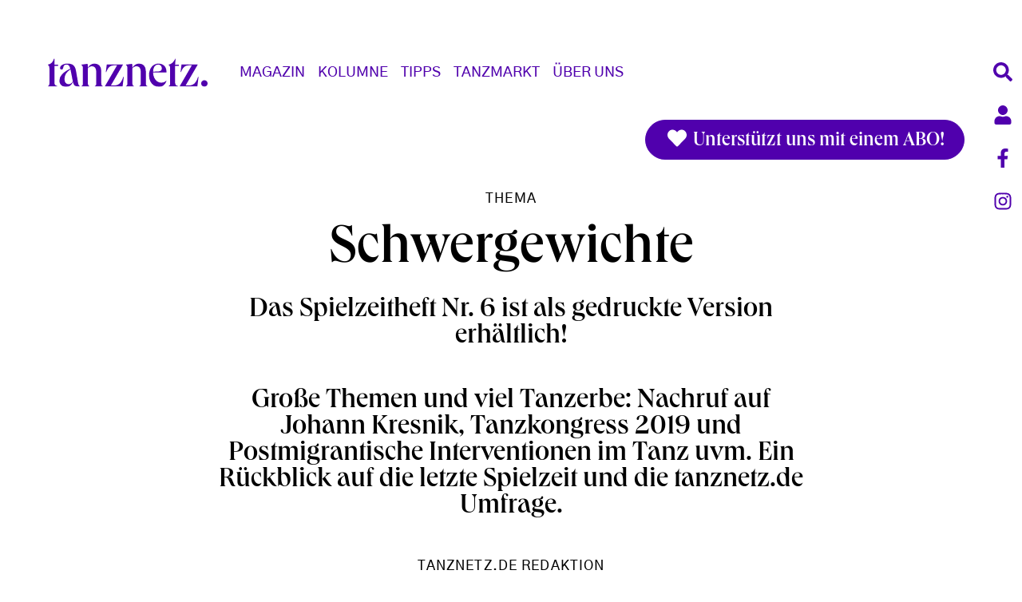

--- FILE ---
content_type: text/html; charset=UTF-8
request_url: https://www.tanznetz.de/de/article/2019/schwergewichte-spielzeitheft-nr-6
body_size: 11998
content:

<!DOCTYPE html>
<html lang="de" dir="ltr" prefix="og: https://ogp.me/ns#" class="h-100">
  <head>
    <meta charset="utf-8" />
<script type="text/plain" id="cookies_matomo" data-cookieconsent="matomo">var _paq = _paq || [];(function(){var u=(("https:" == document.location.protocol) ? "https://matomo4.cylusion.com/" : "http://matomo4.cylusion.com/");_paq.push(["setSiteId", "4"]);_paq.push(["setTrackerUrl", u+"matomo.php"]);_paq.push(["setDoNotTrack", 1]);if (!window.matomo_search_results_active) {_paq.push(["trackPageView"]);}_paq.push(["setIgnoreClasses", ["no-tracking","colorbox"]]);_paq.push(["enableLinkTracking"]);var d=document,g=d.createElement("script"),s=d.getElementsByTagName("script")[0];g.type="text/javascript";g.defer=true;g.async=true;g.src=u+"matomo.js";s.parentNode.insertBefore(g,s);})();</script>
<meta name="description" content="Große Themen und viel Tanzerbe: Nachruf auf Johann Kresnik, Tanzkongress 2019 und Postmigrantische Interventionen im Tanz uvm. Ein Rückblick auf die letzte Spielzeit und die tanznetz.de Umfrage." />
<meta name="robots" content="index, follow" />
<meta http-equiv="content-language" content="de" />
<link rel="canonical" href="https://www.tanznetz.de/de/article/2019/schwergewichte-spielzeitheft-nr-6" />
<link rel="image_src" href="/sites/default/files/images/2019/09/cover_spielzeitheft_nr._6.jpeg" />
<meta name="referrer" content="no-referrer" />
<meta property="og:site_name" content="tanznetz.de" />
<meta property="og:type" content="article" />
<meta property="og:url" content="https://www.tanznetz.de/de/article/2019/schwergewichte-spielzeitheft-nr-6" />
<meta property="og:title" content="Schwergewichte Spielzeitheft Nr. 6" />
<meta property="og:description" content="Große Themen und viel Tanzerbe: Nachruf auf Johann Kresnik, Tanzkongress 2019 und Postmigrantische Interventionen im Tanz uvm. Ein Rückblick auf die letzte Spielzeit und die tanznetz.de Umfrage." />
<meta property="og:image" content="https://www.tanznetz.de/sites/default/files/styles/facebook/public/images/2019/09/cover_spielzeitheft_nr._6.jpeg?h=6a9e38f6&amp;itok=_tqc5C-X" />
<meta property="og:image:type" content="image/jpeg" />
<meta property="og:image:width" content="1200" />
<meta property="og:image:height" content="630" />
<meta property="og:updated_time" content="2023-06-05T16:48:34+0200" />
<meta name="twitter:card" content="summary_large_image" />
<meta name="twitter:description" content="Große Themen und viel Tanzerbe: Nachruf auf Johann Kresnik, Tanzkongress 2019 und Postmigrantische Interventionen im Tanz uvm. Ein Rückblick auf die letzte Spielzeit und die tanznetz.de Umfrage." />
<meta name="twitter:image" content="https://www.tanznetz.de/sites/default/files/styles/twitter/public/images/2019/09/cover_spielzeitheft_nr._6.jpeg?h=6a9e38f6&amp;itok=KY1O2zzl" />
<meta name="twitter:image:height" content="512" />
<meta name="twitter:image:width" content="1024" />
<meta name="Generator" content="Drupal 10 (Thunder | https://www.thunder.org)" />
<meta name="MobileOptimized" content="width" />
<meta name="HandheldFriendly" content="true" />
<meta name="viewport" content="width=device-width, initial-scale=1.0" />
<script type="application/ld+json">{
    "@context": "https://schema.org",
    "@graph": [
        {
            "@type": "NewsArticle",
            "name": "Schwergewichte",
            "headline": "Schwergewichte Spielzeitheft Nr. 6",
            "about": "Thema",
            "description": "Große Themen und viel Tanzerbe: Nachruf auf Johann Kresnik, Tanzkongress 2019 und Postmigrantische Interventionen im Tanz uvm. Ein Rückblick auf die letzte Spielzeit und die tanznetz.de Umfrage.",
            "image": {
                "@type": "ImageObject",
                "url": "https://www.tanznetz.de/sites/default/files/styles/facebook/public/images/2019/09/cover_spielzeitheft_nr._6.jpeg?h=6a9e38f6\u0026itok=_tqc5C-X",
                "width": "1200",
                "height": "630"
            },
            "datePublished": "2019-09-02T13:24:33+0200",
            "dateModified": "2023-06-05T16:48:34+0200",
            "publisher": {
                "@type": "Organization",
                "name": "tanznetz.de",
                "url": "https://www.tanznetz.de/de"
            }
        }
    ]
}</script>
<link rel="icon" href="/themes/custom/tanznetz_bootstrap5/favicon.ico" type="image/vnd.microsoft.icon" />

    <title>Schwergewichte Spielzeitheft Nr. 6</title>
    <link rel="stylesheet" media="all" href="/sites/default/files/css/css_S31_5CLAprr7wnPauBO_9O6iDWTYtA6TX8R5uTonfqQ.css?delta=0&amp;language=de&amp;theme=tanznetz_bootstrap5&amp;include=eJxtjlEOwjAMQy_UrV-cB6UjLYWmmerAtJ2eMSYxIX5sWc-SHVQN1mg8-UBgF745FQ1UOthcck1HIgxQYrhB9Z4ZfvcbWv-ub6Sxr9qESl7Y4Uotx-h37waVsbCtYIaxfLaN6lLZlvNhKmo1mhgq__nPyWfmCX7TXvTyKPwC2NlYeA" />
<link rel="stylesheet" media="all" href="/sites/default/files/css/css_Aq2qcbLcACymer5sx6x6xqxXlsMqLK2RMefn6zxuWn0.css?delta=1&amp;language=de&amp;theme=tanznetz_bootstrap5&amp;include=eJxtjlEOwjAMQy_UrV-cB6UjLYWmmerAtJ2eMSYxIX5sWc-SHVQN1mg8-UBgF745FQ1UOthcck1HIgxQYrhB9Z4ZfvcbWv-ub6Sxr9qESl7Y4Uotx-h37waVsbCtYIaxfLaN6lLZlvNhKmo1mhgq__nPyWfmCX7TXvTyKPwC2NlYeA" />

    <script type="application/json" data-drupal-selector="drupal-settings-json">{"path":{"baseUrl":"\/","pathPrefix":"de\/","currentPath":"node\/13843","currentPathIsAdmin":false,"isFront":false,"currentLanguage":"de"},"pluralDelimiter":"\u0003","suppressDeprecationErrors":true,"matomo":{"disableCookies":false,"trackColorbox":true,"trackMailto":true},"simpleads":{"current_node_id":"13843"},"cookies":{"cookiesjsr":{"config":{"cookie":{"name":"cookiesjsr","expires":31536000000,"domain":"tanznetz.de","sameSite":"Lax","secure":false},"library":{"libBasePath":"\/libraries\/cookiesjsr\/dist","libPath":"\/libraries\/cookiesjsr\/dist\/cookiesjsr.min.js","scrollLimit":250},"callback":{"method":"post","url":"\/de\/cookies\/consent\/callback.json","headers":[]},"interface":{"openSettingsHash":"#editCookieSettings","showDenyAll":true,"denyAllOnLayerClose":false,"settingsAsLink":false,"availableLangs":["en","de"],"defaultLang":"de","groupConsent":true,"cookieDocs":true}},"services":{"functional":{"id":"functional","services":[{"key":"functional","type":"functional","name":"Required functional","info":{"value":"\u003Ctable\u003E\r\n\t\u003Cthead\u003E\r\n\t\t\u003Ctr\u003E\r\n\t\t\t\u003Cth width=\u002215%\u0022\u003ECookie-Name\u003C\/th\u003E\r\n\t\t\t\u003Cth width=\u002215%\u0022\u003EStandard Ablaufzeit\u003C\/th\u003E\r\n\t\t\t\u003Cth\u003EBeschreibung\u003C\/th\u003E\r\n\t\t\u003C\/tr\u003E\r\n\t\u003C\/thead\u003E\r\n\t\u003Ctbody\u003E\r\n\t\t\u003Ctr\u003E\r\n\t\t\t\u003Ctd\u003E\u003Ccode dir=\u0022ltr\u0022 translate=\u0022no\u0022\u003ESSESS\u0026lt;ID\u0026gt;\u003C\/code\u003E\u003C\/td\u003E\r\n\t\t\t\u003Ctd\u003E1 Monat\u003C\/td\u003E\r\n\t\t\t\u003Ctd\u003EWenn Sie auf dieser Website eingeloggt sind, wird ein Session-Cookie ben\u00f6tigt, um Ihren Browser zu identifizieren und mit Ihrem Benutzerkonto im Server-Backend dieser Website zu verbinden.\u003C\/td\u003E\r\n\t\t\u003C\/tr\u003E\r\n\t\t\u003Ctr\u003E\r\n\t\t\t\u003Ctd\u003E\u003Ccode dir=\u0022ltr\u0022 translate=\u0022no\u0022\u003Ecookiesjsr\u003C\/code\u003E\u003C\/td\u003E\r\n\t\t\t\u003Ctd\u003E1 Jahr\u003C\/td\u003E\r\n\t\t\t\u003Ctd\u003EBeim ersten Besuch dieser Website wurden Sie um Ihr Einverst\u00e4ndnis zur Nutzung mehrerer Dienste (auch von Dritten) gebeten, die das Speichern von Daten in Ihrem Browser erfordern (Cookies, lokale Speicherung). Ihre Entscheidungen zu den einzelnen Diensten (Zulassen, Ablehnen) werden in diesem Cookie gespeichert und bei jedem Besuch dieser Website wieder verwendet.\u003C\/td\u003E\r\n\t\t\u003C\/tr\u003E\r\n\t\u003C\/tbody\u003E\r\n\u003C\/table\u003E\r\n","format":"full_html"},"uri":"","needConsent":false}],"weight":1},"tracking":{"id":"tracking","services":[{"key":"matomo","type":"tracking","name":"Matomo Analytics","info":{"value":"","format":"full_html"},"uri":"","needConsent":true},{"key":"recaptcha","type":"tracking","name":"reCAPTCHA","info":{"value":"","format":"full_html"},"uri":"","needConsent":true}],"weight":10},"video":{"id":"video","services":[{"key":"video","type":"video","name":"Video provided by YouTube, Vimeo","info":{"value":"","format":"full_html"},"uri":"","needConsent":true}],"weight":40}},"translation":{"_core":{"default_config_hash":"r0JMDv27tTPrhzD4ypdLS0Jijl0-ccTUdlBkqvbAa8A"},"langcode":"de","bannerText":"Wir verwenden auf dieser Website eine Auswahl an eigenen und fremden Cookies: Unverzichtbare Cookies, die f\u00fcr die Nutzung der Website erforderlich sind und funktionale Cookies, die f\u00fcr eine bessere Benutzerfreundlichkeit der Website sorgen. Wenn Sie \u0022ALLE AKZEPTIEREN\u0022 w\u00e4hlen, erkl\u00e4ren Sie sich mit der Verwendung aller Cookies einverstanden. Sie k\u00f6nnen jederzeit unter \u0022Einstellungen\u0022 einzelne Cookie-Typen akzeptieren und ablehnen sowie Ihre Zustimmung f\u00fcr die Zukunft widerrufen.","privacyPolicy":"Datenschutzrichtlinie","privacyUri":"\/de\/datenschutz","imprint":"Impressum","imprintUri":"\/de\/impressum","cookieDocs":"Cookie-Dokumentation","cookieDocsUri":"\/cookies\/documentation","officialWebsite":"Official website","denyAll":"Alles verweigern","alwaysActive":"St\u00e4ndig aktiv","settings":"Cookie-Einstellungen","acceptAll":"Alle akzeptieren","requiredCookies":"Erforderliche Cookies","cookieSettings":"Cookie-Einstellungen","close":"Schlie\u00dfen","readMore":"Weiterlesen","allowed":"Erlaubt","denied":"abgelehnt","settingsAllServices":"Einstellungen f\u00fcr alle Dienste","saveSettings":"Speichern","default_langcode":"en","disclaimerText":"Alle Cookie-Informationen k\u00f6nnen sich seitens der Dienstanbieter \u00e4ndern. Wir aktualisieren diese Informationen regelm\u00e4\u00dfig.","disclaimerTextPosition":"above","processorDetailsLabel":"Details zum verarbeitenden Unternehmen","processorLabel":"Firma","processorWebsiteUrlLabel":"Unternehmenswebsite","processorPrivacyPolicyUrlLabel":"Datenschutzerkl\u00e4rung des Unternehmens.","processorCookiePolicyUrlLabel":"Cookie-Erkl\u00e4rung des Unternehmens.","processorContactLabel":"Kontaktdaten zum Datenschutz","placeholderAcceptAllText":"Alle akzeptieren","functional":{"title":"Functional","details":"Cookies sind kleine Textdateien, die von Ihrem Browser auf Ihrem Ger\u00e4t abgelegt werden, um bestimmte Informationen zu speichern. Anhand der gespeicherten und zur\u00fcckgegebenen Informationen kann eine Website erkennen, dass Sie diese zuvor mit dem Browser auf Ihrem Endger\u00e4t aufgerufen und besucht haben. Wir nutzen diese Informationen, um die Website optimal nach Ihren Pr\u00e4ferenzen zu gestalten und anzuzeigen. Innerhalb dieses Prozesses wird nur das Cookie selbst auf Ihrem Ger\u00e4t identifiziert. Personenbezogene Daten werden nur nach Ihrer ausdr\u00fccklichen Einwilligung gespeichert oder wenn dies zwingend erforderlich ist, um die Nutzung des von uns angebotenen und von Ihnen in Anspruch genommenen Dienstes zu erm\u00f6glichen."},"tracking":{"title":"Tracking-Cookies","details":"Marketing-Cookies stammen von externen Werbeunternehmen (\u0022Third-Party-Cookies\u0022) und dienen dazu, Informationen \u00fcber die vom Nutzer besuchten Webseiten zu sammeln. Dies dient dem Zweck, zielgruppengerechte Inhalte und Werbung f\u00fcr den Nutzer zu erstellen und anzuzeigen."},"video":{"title":"Video","details":"Videoplattformen erlauben, Videoinhalte einzublenden und die Sichtbarkeit der Seite zu erh\u00f6hen."}}},"cookiesTexts":{"_core":{"default_config_hash":"r0JMDv27tTPrhzD4ypdLS0Jijl0-ccTUdlBkqvbAa8A"},"langcode":"de","bannerText":"Wir verwenden auf dieser Website eine Auswahl an eigenen und fremden Cookies: Unverzichtbare Cookies, die f\u00fcr die Nutzung der Website erforderlich sind und funktionale Cookies, die f\u00fcr eine bessere Benutzerfreundlichkeit der Website sorgen. Wenn Sie \u0022ALLE AKZEPTIEREN\u0022 w\u00e4hlen, erkl\u00e4ren Sie sich mit der Verwendung aller Cookies einverstanden. Sie k\u00f6nnen jederzeit unter \u0022Einstellungen\u0022 einzelne Cookie-Typen akzeptieren und ablehnen sowie Ihre Zustimmung f\u00fcr die Zukunft widerrufen.","privacyPolicy":"Datenschutzrichtlinie","privacyUri":"\/de\/datenschutz","imprint":"Impressum","imprintUri":"\/de\/impressum","cookieDocs":"Cookie-Dokumentation","cookieDocsUri":"\/cookies\/documentation","officialWebsite":"Official website","denyAll":"Alles verweigern","alwaysActive":"St\u00e4ndig aktiv","settings":"Cookie-Einstellungen","acceptAll":"Alle akzeptieren","requiredCookies":"Erforderliche Cookies","cookieSettings":"Cookie-Einstellungen","close":"Schlie\u00dfen","readMore":"Weiterlesen","allowed":"Erlaubt","denied":"abgelehnt","settingsAllServices":"Einstellungen f\u00fcr alle Dienste","saveSettings":"Speichern","default_langcode":"en","disclaimerText":"Alle Cookie-Informationen k\u00f6nnen sich seitens der Dienstanbieter \u00e4ndern. Wir aktualisieren diese Informationen regelm\u00e4\u00dfig.","disclaimerTextPosition":"above","processorDetailsLabel":"Details zum verarbeitenden Unternehmen","processorLabel":"Firma","processorWebsiteUrlLabel":"Unternehmenswebsite","processorPrivacyPolicyUrlLabel":"Datenschutzerkl\u00e4rung des Unternehmens.","processorCookiePolicyUrlLabel":"Cookie-Erkl\u00e4rung des Unternehmens.","processorContactLabel":"Kontaktdaten zum Datenschutz","placeholderAcceptAllText":"Alle akzeptieren"},"services":{"functional":{"uuid":"a3336e1d-3041-46f1-83b2-6be2a8588977","langcode":"de","status":true,"dependencies":[],"id":"functional","label":"Required functional","group":"functional","info":{"value":"\u003Ctable\u003E\r\n\t\u003Cthead\u003E\r\n\t\t\u003Ctr\u003E\r\n\t\t\t\u003Cth width=\u002215%\u0022\u003ECookie-Name\u003C\/th\u003E\r\n\t\t\t\u003Cth width=\u002215%\u0022\u003EStandard Ablaufzeit\u003C\/th\u003E\r\n\t\t\t\u003Cth\u003EBeschreibung\u003C\/th\u003E\r\n\t\t\u003C\/tr\u003E\r\n\t\u003C\/thead\u003E\r\n\t\u003Ctbody\u003E\r\n\t\t\u003Ctr\u003E\r\n\t\t\t\u003Ctd\u003E\u003Ccode dir=\u0022ltr\u0022 translate=\u0022no\u0022\u003ESSESS\u0026lt;ID\u0026gt;\u003C\/code\u003E\u003C\/td\u003E\r\n\t\t\t\u003Ctd\u003E1 Monat\u003C\/td\u003E\r\n\t\t\t\u003Ctd\u003EWenn Sie auf dieser Website eingeloggt sind, wird ein Session-Cookie ben\u00f6tigt, um Ihren Browser zu identifizieren und mit Ihrem Benutzerkonto im Server-Backend dieser Website zu verbinden.\u003C\/td\u003E\r\n\t\t\u003C\/tr\u003E\r\n\t\t\u003Ctr\u003E\r\n\t\t\t\u003Ctd\u003E\u003Ccode dir=\u0022ltr\u0022 translate=\u0022no\u0022\u003Ecookiesjsr\u003C\/code\u003E\u003C\/td\u003E\r\n\t\t\t\u003Ctd\u003E1 Jahr\u003C\/td\u003E\r\n\t\t\t\u003Ctd\u003EBeim ersten Besuch dieser Website wurden Sie um Ihr Einverst\u00e4ndnis zur Nutzung mehrerer Dienste (auch von Dritten) gebeten, die das Speichern von Daten in Ihrem Browser erfordern (Cookies, lokale Speicherung). Ihre Entscheidungen zu den einzelnen Diensten (Zulassen, Ablehnen) werden in diesem Cookie gespeichert und bei jedem Besuch dieser Website wieder verwendet.\u003C\/td\u003E\r\n\t\t\u003C\/tr\u003E\r\n\t\u003C\/tbody\u003E\r\n\u003C\/table\u003E\r\n","format":"full_html"},"consentRequired":false,"purpose":"","processor":"","processorContact":"","processorUrl":"","processorPrivacyPolicyUrl":"","processorCookiePolicyUrl":"","placeholderMainText":"This content is blocked because required functional cookies have not been accepted.","placeholderAcceptText":"Only accept required functional cookies"},"matomo":{"uuid":"e548e131-fbe5-481d-baa0-5f39eb697584","langcode":"de","status":true,"dependencies":{"enforced":{"module":["cookies_matomo"]}},"_core":{"default_config_hash":"MuR-RJ9O7-x8eNBQ4DQzKrOb4RKGHCB5_GPI12N7nS4"},"id":"matomo","label":"Matomo Analytics","group":"tracking","info":{"value":"","format":"full_html"},"consentRequired":true,"purpose":"","processor":"","processorContact":"","processorUrl":"","processorPrivacyPolicyUrl":"","processorCookiePolicyUrl":"","placeholderMainText":"This content is blocked because matomo analytics cookies have not been accepted.","placeholderAcceptText":"Nur Matomo Analytics Cookies akzeptieren"},"recaptcha":{"uuid":"8234128a-1b3d-48d1-8a26-604fb3cc662d","langcode":"de","status":true,"dependencies":{"enforced":{"module":["cookies_recaptcha"]}},"_core":{"default_config_hash":"kxnI6XQSVY9ud-USFv9E6xhRIvzJgOj0o7koRZ_dID4"},"id":"recaptcha","label":"reCAPTCHA","group":"tracking","info":{"value":"","format":"full_html"},"consentRequired":true,"purpose":"","processor":"","processorContact":"","processorUrl":"","processorPrivacyPolicyUrl":"","processorCookiePolicyUrl":"","placeholderMainText":"This content is blocked because recaptcha cookies have not been accepted.","placeholderAcceptText":"Nur reCaptcha Cookies akzeptieren"},"video":{"uuid":"6984f615-03ae-40ef-8bc2-f858956baca1","langcode":"de","status":true,"dependencies":{"enforced":{"module":["cookies_video"]}},"_core":{"default_config_hash":"GPtNd6ZPi4fG97dOAJdm_C7Siy9qarY7N93GidYZkRQ"},"id":"video","label":"Video provided by YouTube, Vimeo","group":"video","info":{"value":"","format":"full_html"},"consentRequired":true,"purpose":"","processor":"","processorContact":"","processorUrl":"","processorPrivacyPolicyUrl":"","processorCookiePolicyUrl":"","placeholderMainText":"This content is blocked because video provided by youtube, vimeo cookies have not been accepted.","placeholderAcceptText":"Nur Video Cookies akzeptieren"}},"groups":{"functional":{"uuid":"418d4466-d693-4cdd-a587-a467e1f7059e","langcode":"de","status":true,"dependencies":[],"id":"functional","label":"Functional","weight":1,"title":"Functional","details":"Cookies sind kleine Textdateien, die von Ihrem Browser auf Ihrem Ger\u00e4t abgelegt werden, um bestimmte Informationen zu speichern. Anhand der gespeicherten und zur\u00fcckgegebenen Informationen kann eine Website erkennen, dass Sie diese zuvor mit dem Browser auf Ihrem Endger\u00e4t aufgerufen und besucht haben. Wir nutzen diese Informationen, um die Website optimal nach Ihren Pr\u00e4ferenzen zu gestalten und anzuzeigen. Innerhalb dieses Prozesses wird nur das Cookie selbst auf Ihrem Ger\u00e4t identifiziert. Personenbezogene Daten werden nur nach Ihrer ausdr\u00fccklichen Einwilligung gespeichert oder wenn dies zwingend erforderlich ist, um die Nutzung des von uns angebotenen und von Ihnen in Anspruch genommenen Dienstes zu erm\u00f6glichen."},"performance":{"uuid":"8edce26d-e703-4732-a1ad-b50ddf876f21","langcode":"de","status":true,"dependencies":[],"_core":{"default_config_hash":"Jv3uIJviBj7D282Qu1ZpEQwuOEb3lCcDvx-XVHeOJpw"},"id":"performance","label":"Leistung","weight":30,"title":"Performance Cookies","details":"Performance-Cookies sammeln aggregierte Informationen dar\u00fcber, wie unsere Website genutzt wird. Dies dient dazu, die Attraktivit\u00e4t, den Inhalt und die Funktionalit\u00e4t zu verbessern. Diese Cookies helfen uns festzustellen, ob, wie oft und wie lange auf bestimmte Unterseiten unserer Website zugegriffen wird und f\u00fcr welche Inhalte sich die Nutzer besonders interessieren. Erfasst werden auch Suchbegriffe, Land, Region und ggf. der Ort, von dem aus auf die Website zugegriffen wird, sowie der Anteil der mobilen Endger\u00e4te, die f\u00fcr den Zugriff auf die Website genutzt werden. Wir verwenden diese Informationen, um statistische Berichte zu erstellen, die uns helfen, die Inhalte unserer Website auf Ihre Bed\u00fcrfnisse abzustimmen und unser Angebot zu optimieren."},"social":{"uuid":"f645c279-325f-4259-bd78-d131405cff35","langcode":"de","status":true,"dependencies":[],"_core":{"default_config_hash":"vog2tbqqQHjVkue0anA0RwlzvOTPNTvP7_JjJxRMVAQ"},"id":"social","label":"Soziale Plugins","weight":20,"title":"Soziale Plugins","details":"Kommentar Manager erleichtern die Organisation von Kommentaren und helfen dabei Spam zu verhindern."},"tracking":{"uuid":"40361727-5cdb-4b82-9726-d202614e93da","langcode":"de","status":true,"dependencies":[],"_core":{"default_config_hash":"_gYDe3qoEc6L5uYR6zhu5V-3ARLlyis9gl1diq7Tnf4"},"id":"tracking","label":"Nachverfolgung","weight":10,"title":"Tracking-Cookies","details":"Marketing-Cookies stammen von externen Werbeunternehmen (\u0022Third-Party-Cookies\u0022) und dienen dazu, Informationen \u00fcber die vom Nutzer besuchten Webseiten zu sammeln. Dies dient dem Zweck, zielgruppengerechte Inhalte und Werbung f\u00fcr den Nutzer zu erstellen und anzuzeigen."},"video":{"uuid":"be7a2ec3-34a6-43e8-ab7d-d00dad574561","langcode":"de","status":true,"dependencies":[],"_core":{"default_config_hash":"w1WnCmP2Xfgx24xbx5u9T27XLF_ZFw5R0MlO-eDDPpQ"},"id":"video","label":"Videos","weight":40,"title":"Video","details":"Videoplattformen erlauben, Videoinhalte einzublenden und die Sichtbarkeit der Seite zu erh\u00f6hen."}}},"statistics":{"data":{"nid":"13843"},"url":"\/core\/modules\/statistics\/statistics.php"},"ajaxTrustedUrl":{"\/de\/search":true},"user":{"uid":0,"permissionsHash":"a9bd5bcd7da7672fb7d7ea6ef280269529bb5b0fa3d6870133136daaa52377d4"}}</script>
<script src="/sites/default/files/js/js__j0QSj1k0vNJrbCy_duvkOYy7lQxZFknrn8fvcZOuVg.js?scope=header&amp;delta=0&amp;language=de&amp;theme=tanznetz_bootstrap5&amp;include=eJxtjkEOgzAMBD-UNKe-B5nUgVAnjuJFFby-qkrLhdOsZteSR1UYOrV7GP_RL-aFwAYXVZ-ZLRxcrP_UUAhaNFAl2ZCjuUN84WymnlMKB33U0oTBzkDI9rkIj742kttpHKjulbEP5zchaQW92LTwZT-JjiTesEmu0-WkMctlYZQFc1_f_b9o6w"></script>
<script src="/modules/contrib/cookies/js/cookiesjsr.conf.js?v=10.5.8" defer></script>
<script src="/libraries/cookiesjsr/dist/cookiesjsr-preloader.min.js?v=10.5.8" defer></script>

  </head>
  <body class="path-node page-node-type-article   d-flex flex-column h-100">
        <div class="visually-hidden-focusable skip-link p-3 container">
      <a href="#main-content" class="p-2">
        Direkt zum Inhalt
      </a>
    </div>
    
      <div class="dialog-off-canvas-main-canvas d-flex flex-column h-100" data-off-canvas-main-canvas>
    


<header>
  <div class="nav-right d-none d-lg-flex flex-lg-column">
    <a href="/search" class="btn"><i class="fas fa-search fa-fw"></i></a>
    <a href="/de/user/login" class="btn"><i class="fas fa-user fa-fw"></i></a>
    <a href="https://www.facebook.com/tanznetz" target="_blank" class="btn"><i class="fab fa-facebook-f fa-fw"></i></a>
    <a href="https://www.instagram.com/tanznetz.de/?hl=de" target="_blank" class="btn"><i class="fab fa-instagram fa-fw"></i></a>
    <a class="btn back-to-top mt-5" title="back to top" alt="back to top"><i class="fas fa-chevron-up fa-fw"></i></a>
  </div>

  

      <nav class="navbar navbar-main navbar-expand-lg navbar-light text-dark ">
      <div class="container d-flex">
          <div class="region region-nav-branding">
    <div id="block-tanznetz-bootstrap5-branding" class="block block-system block-system-branding-block">
  
    
  <div class="navbar-brand d-flex align-items-center">

    <a href="/de" title="Startseite" rel="home" class="site-logo d-block">
    <img src="/themes/custom/tanznetz_bootstrap5/logo.svg" alt="Startseite" />
  </a>
  

</div>
</div>

  </div>


        <button class="navbar-toggler collapsed" type="button" data-bs-toggle="offcanvas"
                data-bs-target="#navbarSupportedContent" aria-controls="navbarSupportedContent"
                aria-expanded="false" aria-label="Toggle navigation">
          <i class="icon-th"></i>
        </button>

        <div class="offcanvas offcanvas-end" tabindex="-1" id="navbarSupportedContent" aria-labelledby="navbarSupportedContentLabel">
          <div class="offcanvas-header">
            <h5 class="offcanvas-title" id="navbarSupportedContentLabel">
              <a href="/de" title="Startseite" rel="home" class="site-logo">
                <img src="/themes/custom/tanznetz_bootstrap5/logo.svg" alt="Startseite">
              </a>
            </h5>
            <button type="button" class="btn-close text-reset" data-bs-dismiss="offcanvas" aria-label="Close"></button>
          </div>
          <div class="offcanvas-body d-flex flex-column align-items-center align-items-lg-start">
              <div class="region region-nav-main">
    <nav aria-labelledby="block-tanznetz-bootstrap5-main-menu-menu" id="block-tanznetz-bootstrap5-main-menu" class="block block-menu navigation menu--main">
            
  <h5 class="visually-hidden" id="block-tanznetz-bootstrap5-main-menu-menu">Main navigation</h5>
  

        
            <ul data-block="nav_main" class="navbar-nav justify-content-end flex-wrap nav-level-0">
                        <li class="nav-item dropdown">
          <span class="nav-link dropdown-toggle" role="button" data-bs-toggle="dropdown" aria-expanded="false" title="Expand menu Magazin">Magazin</span>
                  <ul data-block="nav_main" class="dropdown-menu nav-level-1">
                        <li class="nav-item">
          <a href="/de/magazin_overview" class="dropdown-item" data-drupal-link-system-path="magazin_overview">Übersicht</a>
      </li>

                        <li class="nav-item">
          <a href="/de/news" class="dropdown-item" data-drupal-link-system-path="taxonomy/term/8">News</a>
      </li>

                        <li class="nav-item">
          <a href="/de/branche" class="dropdown-item" data-drupal-link-system-path="taxonomy/term/6025">Branche</a>
      </li>

                        <li class="nav-item">
          <a href="/de/kritik" class="dropdown-item" data-drupal-link-system-path="taxonomy/term/7">Kritik</a>
      </li>

                        <li class="nav-item">
          <a href="/de/leute" class="dropdown-item" data-drupal-link-system-path="taxonomy/term/1">Leute</a>
      </li>

                        <li class="nav-item">
          <a href="/de/thema" class="dropdown-item" data-drupal-link-system-path="taxonomy/term/3">Thema</a>
      </li>

                        <li class="nav-item">
          <a href="/de/education" class="dropdown-item" data-drupal-link-system-path="taxonomy/term/4">Education</a>
      </li>

                        <li class="nav-item">
          <a href="/de/blog" class="dropdown-item" data-drupal-link-system-path="taxonomy/term/6">Blog</a>
      </li>

                        <li class="nav-item">
          <a href="/de/media" class="dropdown-item" data-drupal-link-system-path="taxonomy/term/2">Media</a>
      </li>

                        <li class="nav-item">
          <a href="/de/international" class="dropdown-item" data-drupal-link-system-path="taxonomy/term/5">International</a>
      </li>

          </ul>
  
      </li>

                        <li class="nav-item dropdown">
          <span class="nav-link dropdown-toggle" role="button" data-bs-toggle="dropdown" aria-expanded="false" title="Expand menu Kolumne">Kolumne</span>
                  <ul data-block="nav_main" class="dropdown-menu nav-level-1">
                        <li class="nav-item">
          <a href="/de/koeglerjournal" title="koeglerjournal" class="dropdown-item" data-drupal-link-system-path="taxonomy/term/21">koegler.journal</a>
      </li>

                        <li class="nav-item">
          <a href="/de/article/2023/gert-weigelt-exklusiv-bei-tanznetzde" title="weigelt.web" class="dropdown-item" data-drupal-link-system-path="node/15854">weigelt.web</a>
      </li>

                        <li class="nav-item">
          <a href="/de/tanzlehrer-die-uns-bewegen" title="kapp-blog" class="dropdown-item" data-drupal-link-system-path="taxonomy/term/20">kapp.blog</a>
      </li>

          </ul>
  
      </li>

                        <li class="nav-item dropdown">
          <span class="nav-link dropdown-toggle" role="button" data-bs-toggle="dropdown" aria-expanded="false" title="Expand menu Tipps">Tipps</span>
                  <ul data-block="nav_main" class="dropdown-menu nav-level-1">
                        <li class="nav-item">
          <a href="/de/tipps_overview" title="Tipps Übersicht" class="dropdown-item" data-drupal-link-system-path="tipps_overview">Übersicht</a>
      </li>

                        <li class="nav-item">
          <a href="/de/premieren" class="dropdown-item" data-drupal-link-system-path="taxonomy/term/16">Premieren</a>
      </li>

                        <li class="nav-item">
          <a href="/de/kino" class="dropdown-item" data-drupal-link-system-path="taxonomy/term/18">Kino</a>
      </li>

                        <li class="nav-item">
          <a href="/de/streaming" class="dropdown-item" data-drupal-link-system-path="taxonomy/term/14">Streaming</a>
      </li>

                        <li class="nav-item">
          <a href="/de/ausstellungen" class="dropdown-item" data-drupal-link-system-path="taxonomy/term/15">Ausstellungen</a>
      </li>

                        <li class="nav-item">
          <a href="/de/vorankuendigungen" class="dropdown-item" data-drupal-link-system-path="taxonomy/term/12">Vorankündigungen</a>
      </li>

          </ul>
  
      </li>

                        <li class="nav-item dropdown">
          <span class="nav-link dropdown-toggle" role="button" data-bs-toggle="dropdown" aria-expanded="false" title="Expand menu Tanzmarkt">Tanzmarkt</span>
                  <ul data-block="nav_main" class="dropdown-menu nav-level-1">
                        <li class="nav-item">
          <a href="/de/offer" title="Job &amp; Börse" class="dropdown-item" data-drupal-link-system-path="offer">Job &amp; Börse</a>
      </li>

                        <li class="nav-item">
          <a href="/de/event" class="dropdown-item" data-drupal-link-system-path="event">Termine</a>
      </li>

                        <li class="nav-item">
          <a href="/de/ausbildungen" title="Ausbildungen" class="dropdown-item" data-drupal-link-system-path="taxonomy/term/5650">Ausbildungen</a>
      </li>

          </ul>
  
      </li>

                        <li class="nav-item dropdown">
          <span class="nav-link dropdown-toggle" role="button" data-bs-toggle="dropdown" aria-expanded="false" title="Expand menu Über Uns">Über Uns</span>
                  <ul data-block="nav_main" class="dropdown-menu nav-level-1">
                        <li class="nav-item">
          <a href="/de/ueberuns" class="dropdown-item" data-drupal-link-system-path="node/14869">Konzept</a>
      </li>

                        <li class="nav-item">
          <a href="/de/team" class="dropdown-item" data-drupal-link-system-path="node/14870">Team</a>
      </li>

                        <li class="nav-item">
          <a href="/de/history" title="Die Geschichte von tanznetz" class="dropdown-item" data-drupal-link-system-path="node/14872">Geschichte</a>
      </li>

                        <li class="nav-item">
          <a href="/de/partner" title="Partner werden" class="dropdown-item" data-drupal-link-system-path="taxonomy/term/11">Partner</a>
      </li>

                        <li class="nav-item">
          <a href="https://steadyhq.com/de/tanznetz/about" title="tanznetz Unterstützer-Abos buchen" class="dropdown-item">unterstützen</a>
      </li>

                        <li class="nav-item">
          <a href="/de/mediadaten" title="Werbung schalten" class="dropdown-item" data-drupal-link-system-path="node/14880">werben</a>
      </li>

          </ul>
  
      </li>

          </ul>
  



  </nav>

  </div>

            <div class="offcanvas-additional-content">
              <div class="views-exposed-form block d-flex justify-content-center block-views block-views-exposed-filter-blocksite-search-page-2" data-drupal-selector="views-exposed-form-site-search-page-2">
      <form action="/de/search" method="get" id="views-exposed-form-site-search-page-2" accept-charset="UTF-8">
  <div class="input-group">
  <span class="input-group-text"></span>
  <input placeholder="Suche" data-drupal-selector="edit-search-api-fulltext" type="text" id="edit-search-api-fulltext" name="search_api_fulltext" value="" size="30" maxlength="128" class="form-text form-control">
  <button data-drupal-selector="edit-submit-site-search" type="submit" id="edit-submit-site-search" value="Search" class="button js-form-submit form-submit btn btn-primary"><i class="fas fa-search fa-fw"></i></button>
  
</div>

</form>

  </div>

                <div class="region region-nav-additional">
    <nav aria-labelledby="block-tanznetz-bootstrap5-account-menu-menu" id="block-tanznetz-bootstrap5-account-menu" class="block block-menu navigation menu--account">
            
  <h5 class="visually-hidden" id="block-tanznetz-bootstrap5-account-menu-menu">User account menu</h5>
  

        
        <ul data-block="nav_additional" class="nav navbar-nav">
            <li class="nav-item text-align-center">
      <a href="/de/user/login" class="nav-link" data-drupal-link-system-path="user/login">Anmelden</a>
          </li>
  </ul>
  


  </nav>

  </div>

            </div>
          </div>
        </div>




      </div>
    </nav>
  
</header>

<main role="main">
  <a id="main-content" tabindex="-1"></a>  
  
  
  
  
      <div  class="mb-4 container">
      <div class="row g-0">
        <div id="steady" class="sticky-top my-3">
          <div class="container mb-4">
            <a href="https://steadyhq.com/de/tanznetz/about" class="btn btn-primary float-end px-4 pt-2 pb-1" target="_blank"><i class="fas fa-heart fa-fw"></i> Unterstützt uns mit einem ABO!</a>
          </div>
        </div>
                <div class="order-1 order-lg-2 col-12">
            <div class="region region-content">
    <div data-drupal-messages-fallback class="hidden"></div>
<div id="block-tanznetz-bootstrap5-content" class="block block-system block-system-main-block">
  
    
      
<article class="node node--type-article node--promoted node--view-mode-full">

  <div class="node__content node__content__article">
    
    <div class="container field field--name-title field--type-string field--label-hidden">
      <div class="row justify-content-center">
        <div class="col col-lg-8 text-align-center">
          <div class="field field--name-field-channels field__items">
              <a href="/de/thema" hreflang="de">Thema</a>

            
          </div>
          
              <h1 class="page-title">Schwergewichte</h1>

          
          <p class="page-subtitle">Das Spielzeitheft Nr. 6 ist als gedruckte Version erhältlich!</p>
          <p class="page-teaser">Große Themen und viel Tanzerbe: Nachruf auf Johann Kresnik, Tanzkongress 2019 und Postmigrantische Interventionen im Tanz uvm. Ein Rückblick auf die letzte Spielzeit und die tanznetz.de Umfrage.</p>
        </div>
      </div>
    </div>

    
      <div class="container field field--name-field-author field--type-entity-reference field--label-hidden field__items">
  <div class="row justify-content-center">
    <div class="col col-lg-8 text-align-center">
          <a href="/de/author/tanznetzde-redaktion" hreflang="de">tanznetz.de Redaktion</a>
        </div>
  </div>
</div>

      
<div class="row justify-content-center">
  <div class="col col-lg-8 text-align-center">
      <div class="container field field--name-field-location field--type-string field--label-hidden field__item">München<span class="field--name-field-created-at">, 02/09/2019</span></div>
    </div>
</div>

      
<div class="container">
  <div class="row justify-content-center">
    <div class="col col-lg-8">
      <div class="shariff d-flex justify-content-center"   data-url="https://www.tanznetz.de/de/article/2019/schwergewichte-spielzeitheft-nr-6" data-title="Schwergewichte Spielzeitheft Nr. 6" data-services="[&quot;twitter&quot;,&quot;facebook&quot;]" data-theme="colored" data-css="complete" data-orientation="horizontal" data-mail-url="mailto:" data-button-style="icon" data-lang="de">
        
                
      </div>
    </div>
  </div>
</div>


              <div class="field field--name-field-paragraphs field--type-entity-reference-revisions field--label-hidden field__items">
          <div class="field__item">
            <div class="container paragraph paragraph--type--text paragraph--view-mode--default">
              <div class="row justify-content-center">
                <div class="col col-lg-8 text-align-left">
                  <div class="clearfix text-formatted field field--name-field-text field--type-text-long field--label-hidden field__item premium-teaser-fade-out">
                    <p>Das <a href="https://magazine.tanznetz.de/spielzeitheft6">Spielzeitheft Nr. 6</a> ist online! Gedrucktes Heft <a href="https://static.tanznetz.de/mediadaten/bestellformular_Spielzeitheft2019.pdf">jetzt bestellen</a>.</p>

<p>Die erfreulichste Nachricht ist, dass <a href="https://magazine.tanznetz.de/spielzeitheft6/#page/84">Gert Weigelt</a> im Herbst den Deutschen Tanzpreis verliehen bekommt. Wir sind überaus stolz, dass Weigelt, der das Gesicht von tanznetz.de mit seinen Fotos für Kritiken sowie seinen zahlreichen Fotogalerien und Kolumnen seit so vielen Jahren prägt, den wichtigsten
                  </div>
                </div>
              </div>
            </div>
          </div>
        </div>
      
      <div class="container steadyRestricted mx-auto my-5">
  <div class="d-flex justify-content-center steadyRestrictedLogo mx-auto">
    <img src="/themes/custom/tanznetz_bootstrap5/img/premium.svg" alt="Logo t+">
  </div>
  <div class="d-flex flex-column justify-content-center align-content-center mx-auto px-5">
    <div class="block block-block-content block-block-content21281b8e-e75d-4fa0-9c6f-060d754e8a8c">
  
    
      
            <div class="clearfix text-formatted field field--name-field-description field--type-text-long field--label-hidden field__item"><p><strong>Sie möchten diesen Archiv-Text in voller Länge weiterlesen?</strong></p><p>Dann unterstützen Sie bitte die Arbeit der tanznetz-Redaktion mit einem Abo bei Steady - damit Sie unbegrenzten Zugriff auf viele exklusive Archiv-Titel erhalten<em> (Monats- oder Jahresmitgliedschaften möglich)</em>.</p><p><a href="https://steadyhq.com/de/tanznetz/about" target="_blank"><strong>JETZT MEHR ÜBER DIE TANZNETZ-ABO'S BEI STEADY ERFAHREN!</strong></a></p><p>Sie haben bereits ein Steady-Abo für tanznetz <strong>und </strong>sind auf tanznetz.de als User*in registriert? Dann loggen Sie sich bitte <a href="https://www.tanznetz.de/de/user/login">hier</a> bei tanznetz ein.</p><p>Sie haben Fragen oder Probleme? Dann schreiben Sie bitte eine E-Mail an <a href="mailto:service@tanznetz.de">service@tanznetz.de</a>.</p><p>Vielen Dank für Ihre Unterstützung,</p><p>Ihre tanznetz Redaktion.</p><p><em>tanznetz ist ein Fachmagazin im Internet. Wir werden nicht öffentlich gefördert und ermöglichen unseren Leser*innen trotzdem kostenlosen Zugang zu allen Texten der letzten 12 Monate. Damit dies so bleiben kann, brauchen wir Sie!</em></p></div>
      
  </div>

  </div>
</div>


    
  </div>

  
</article>

  </div>
<div class="views-element-container container block block-views block-views-blocksimilar-articles-block-1" id="block-views-block-similar-articles">
  <div class="row g-0 justify-content-center">
    <div class="col-12 col-lg-8">
      
              <h2 class="title text-align-center">Ähnliche Artikel</h2>
            
              <p class="text-align-center">basierend auf den Schlüsselwörtern</p>
        <p class="text-align-center similar-article__tags">
                      <a href="/de/tags/tanznetzde">tanznetz.de</a>
                  </p>
          </div>
  </div>
      <div data-block="content"><div class="view view-similar-articles view-id-similar_articles view-display-id-block_1 js-view-dom-id-9832c8070b2dff86f8768a49465344825a51c99e2c6890b1ea3d372f0c4b7b6e">
  
    
      
      <div class="view-content">
      <div class="similar-articles row g-0 justify-content-center">
      <div class="col-12 col-lg-8">
      <div class="similar-article__container">
  <span class="similar-article__channels">
      <a href="/de/media" hreflang="de">Media</a> / <a href="/de/thema" hreflang="de">Thema</a>
      </span>
  <h2 class="similar-article__title">
    <a href="/de/article/2016/den-tanz-nach-vorne-bringen" hreflang="de">Den Tanz nach vorne bringen</a>
  </h2>
  <a href="/de/article/2016/den-tanz-nach-vorne-bringen">
    <p class="similar-article__subtitle">Das Spielzeitheft Nr. 3 ist erschienen!</p>
    <p class="similar-article__teaser">Das E-Booklet von tanznetz.de mit einem Rückblick auf die vergangene Saison, der großen Expertenumfrage und zahlreichen Beiträgen zum Tanzjahr 2016.</p>
    <span class="similar-article__created"><time datetime="2016-08-20T11:44:27+02:00" class="datetime">20/08/2016</time>
</span>
  </a>
  <span class="similar-article__author">von <a href="/de/author/tanznetzde-redaktion" hreflang="de">tanznetz.de Redaktion</a></span>
</div>

    </div>
      <div class="col-12 col-lg-8">
      <div class="similar-article__container">
  <span class="similar-article__channels">
      <a href="/de/blog" hreflang="de">Blog</a> / <a href="/de/thema" hreflang="de">Thema</a>
          / <a href="/de/tanznetz" hreflang="de">tanznetz</a>
      </span>
  <h2 class="similar-article__title">
    <a href="/de/article/2016/20-jahre-tanznetzde-glueckwuensche-und-ein-aufruf" hreflang="de">20 Jahre Tanznetz.de: Glückwünsche und ein Aufruf</a>
  </h2>
  <a href="/de/article/2016/20-jahre-tanznetzde-glueckwuensche-und-ein-aufruf">
    <p class="similar-article__subtitle">„(Nachwuchs) Rezensent(in) gesucht...“ von Dieter Hartwig</p>
    <p class="similar-article__teaser">Eigentlich ist der Fotograf Dieter Hartwig für die Bilder zuständig. Zum Jubiläum sendet er jedoch neben herzlichen Glückwünschen einen Appell an seine schreibenden Kollegen.</p>
    <span class="similar-article__created"><time datetime="2016-03-03T14:38:00+01:00" class="datetime">03/03/2016</time>
</span>
  </a>
  <span class="similar-article__author">von <a href="/de/author/dieter-hartwig" hreflang="de">Dieter Hartwig</a></span>
</div>

    </div>
      <div class="col-12 col-lg-8">
      <div class="similar-article__container">
  <span class="similar-article__channels">
      <a href="/de/blog" hreflang="de">Blog</a>
      </span>
  <h2 class="similar-article__title">
    <a href="/de/article/2024/neu-2024-tanznetz-mitgliedschaft" hreflang="de">Unterstützung gesucht!</a>
  </h2>
  <a href="/de/article/2024/neu-2024-tanznetz-mitgliedschaft">
    <p class="similar-article__subtitle">Mitglied werden bei tanznetz</p>
    <p class="similar-article__teaser">Jetzt brauchen wir Euch liebe Leser*innen!<br />
<br />
Mit Eurer Mitgliedschaft helft Ihr unseren Korrespondent*innen, die für Euch täglich über Tanz im deutschsprachigen Raum berichten. Für alle Unterstützungsabos gibt es Leistungen, die über den Inhalt der Website hinausgehen. Toll, oder?</p>
    <span class="similar-article__created"><time datetime="2024-01-12T15:40:46+01:00" class="datetime">12/01/2024</time>
</span>
  </a>
  <span class="similar-article__author">von <a href="/de/author/tanznetzde-redaktion" hreflang="de">tanznetz.de Redaktion</a></span>
</div>

    </div>
      <div class="col-12 col-lg-8">
      <div class="similar-article__container">
  <span class="similar-article__channels">
      <a href="/de/thema" hreflang="de">Thema</a>
      </span>
  <h2 class="similar-article__title">
    <a href="/de/article/2021/25-jahre-tanznetzde-4" hreflang="de">25 JAHRE TANZNETZ.DE</a>
  </h2>
  <a href="/de/article/2021/25-jahre-tanznetzde-4">
    <p class="similar-article__subtitle">Die Monatsverlosung Mai</p>
    <p class="similar-article__teaser">tanznetz.de verlost fünf Streaming-Tickets für ZEITGEIST TANZ Weltpremieren von Marco Goecke und Jacopo Godani im Online Stream.</p>
    <span class="similar-article__created"><time datetime="2021-04-25T10:11:16+02:00" class="datetime">25/04/2021</time>
</span>
  </a>
  <span class="similar-article__author">von <a href="/de/author/tanznetzde-redaktion" hreflang="de">tanznetz.de Redaktion</a></span>
</div>

    </div>
      <div class="col-12 col-lg-8">
      <div class="similar-article__container">
  <span class="similar-article__channels">
      <a href="/de/media" hreflang="de">Media</a>
      </span>
  <h2 class="similar-article__title">
    <a href="/de/article/2021/25-jahre-tanznetzde-3" hreflang="de">25 Jahre tanznetz.de</a>
  </h2>
  <a href="/de/article/2021/25-jahre-tanznetzde-3">
    <p class="similar-article__subtitle">Die Monatsverlosung April</p>
    <p class="similar-article__teaser">tanznetz.de verlost fünf Streaming-Tickets von „Two for The Show“ - All for One and One for The Money (Extended choreographer&#039;s cut) von Richard Siegal / Ballet of Difference am 24.4.2021</p>
    <span class="similar-article__created"><time datetime="2021-04-13T16:48:58+02:00" class="datetime">13/04/2021</time>
</span>
  </a>
  <span class="similar-article__author">von <a href="/de/author/tanznetzde-redaktion" hreflang="de">tanznetz.de Redaktion</a></span>
</div>

    </div>
  </div>

    </div>
  
          </div>
</div>

  </div>
<div id="block-cookiesui" class="block block-cookies block-cookies-ui-block">
  
    
        
<div id="cookiesjsr"></div>

  </div>

  </div>

        </div>
              </div>
    </div>
  </main>

<footer class="mt-auto   footer-dark text-light bg-primary">
  <div class="container">
      <div class="region region-footer">
    <div class="row justify-content-center">
      <div class="col-12 col-lg-6 text-align-center footer-newsletter">
        <h3>Abonnieren Sie unseren Newsletter</h3>
        <a href="/newsletterregistrierung" class="btn btn-primary btn-lg" role="button">hier anmelden<i> → </i></a>
      </div>
    </div>
    <nav aria-labelledby="block-tanznetz-bootstrap5-footer-menu" id="block-tanznetz-bootstrap5-footer" class="block block-menu navigation menu--footer">
            
  <h5 class="visually-hidden" id="block-tanznetz-bootstrap5-footer-menu">Footer menu</h5>
  

        
            <div data-block="footer" class="nav navbar-nav">
      <div class="row">
        <div class="col-6">
          <div class="row">
            <div class="col-12 col-lg-6">
                              <li class="nav-item">
                  <a href="/de/impressum" title="Impressum" class="nav-link" data-drupal-link-system-path="node/14873">Impressum</a>
                </li>
                              <li class="nav-item">
                  <a href="/de/partner" title="Partner" class="nav-link" data-drupal-link-system-path="taxonomy/term/11">Partner</a>
                </li>
                              <li class="nav-item">
                  <a href="/de/kontakt" class="nav-link" data-drupal-link-system-path="node/14874">Kontakt</a>
                </li>
                          </div>
            <div class="col-12 col-lg-6">
                              <li class="nav-item">
                  <a href="/de/datenschutz" title="Datenschutz" class="nav-link" data-drupal-link-system-path="node/14888">Datenschutz</a>
                </li>
                              <li class="nav-item">
                  <a href="#editCookieSettings" title="Cookies" class="nav-link">Cookies</a>
                </li>
                              <li class="nav-item">
                  <a href="/de/mediadaten" title="Werbung buchen" class="nav-link" data-drupal-link-system-path="node/14880">Werbung buchen</a>
                </li>
                          </div>
          </div>
        </div>
        <div class="col-6">
          <div class="row">
            <div class="col-12 col-lg-6">
                              <li class="nav-item">
                  <a href="https://steadyhq.com/de/tanznetz/about" title="tanznetz Unterstützer-Abos buchen!" class="nav-link">Unterstützer Abos</a>
                </li>
                              <li class="nav-item">
                  <a href="/de/search" title="Suche" class="nav-link" data-drupal-link-system-path="search">Suche</a>
                </li>
                          </div>
            <div class="col-12 col-lg-6">
                              <li class="nav-item">
                  <a href="/de/user/login" class="nav-link">Login</a>
                </li>
                <li class="nav-item">
                  <a href="/de/user/register" class="nav-link">Registrieren</a>
                </li>
                <li class="nav-item">
                  <a href="/de/user/password" class="nav-link">Passwort zurücksetzen</a>
                </li>
                          </div>
          </div>
        </div>
      </div>
    </div>
  


  </nav>

    <div class="row justify-content-center footer-copyright">
      <div class="col-12 text-align-center py-4">
        <a href="https://www.facebook.com/tanznetz" target="_blank" class="btn btn-lg"><i class="fab fa-facebook-f"></i></a>
        <a href="https://www.instagram.com/tanznetz.de/?hl=de" target="_blank" class="btn btn-lg"><i class="fab fa-instagram"></i></a>
      </div>
      <div class="col-12 text-align-center">
        <p>&copy; 1996 - 2026 tanznetz.de</p>
      </div>
    </div>
  </div>

  </div>
</footer>

  </div>

    
    <script src="/sites/default/files/js/js_Y7L-qU8Lif3ru2eaV2QOhdKGG5fAM0uqGQNooXZDZIk.js?scope=footer&amp;delta=0&amp;language=de&amp;theme=tanznetz_bootstrap5&amp;include=eJxtjkEOgzAMBD-UNKe-B5nUgVAnjuJFFby-qkrLhdOsZteSR1UYOrV7GP_RL-aFwAYXVZ-ZLRxcrP_UUAhaNFAl2ZCjuUN84WymnlMKB33U0oTBzkDI9rkIj742kttpHKjulbEP5zchaQW92LTwZT-JjiTesEmu0-WkMctlYZQFc1_f_b9o6w"></script>
<script src="/themes/custom/tanznetz_bootstrap5/js/peel.js?v=0.x"></script>
<script src="/themes/custom/tanznetz_bootstrap5/js/sailthru.js?v=0.x"></script>

  </body>
</html>


--- FILE ---
content_type: application/javascript
request_url: https://www.tanznetz.de/sites/default/files/js/js__j0QSj1k0vNJrbCy_duvkOYy7lQxZFknrn8fvcZOuVg.js?scope=header&delta=0&language=de&theme=tanznetz_bootstrap5&include=eJxtjkEOgzAMBD-UNKe-B5nUgVAnjuJFFby-qkrLhdOsZteSR1UYOrV7GP_RL-aFwAYXVZ-ZLRxcrP_UUAhaNFAl2ZCjuUN84WymnlMKB33U0oTBzkDI9rkIj742kttpHKjulbEP5zchaQW92LTwZT-JjiTesEmu0-WkMctlYZQFc1_f_b9o6w
body_size: 9668
content:
/* @license GPL-2.0-or-later https://www.drupal.org/licensing/faq */
window.drupalTranslations={"strings":{"":{"Default":"Default","Title":"Title","Apply":"Suchen","ID":"ID","Accept all cookies":"Alle Cookies akzeptieren","Only accept @service cookies.":"Nur @service-Cookies akzeptieren.","Disabled":"Deaktiviert","Enabled":"Aktiviert","Previous":"Vorherige","Path: !uri":"Pfad: !uri","Edit media":"Medien bearbeiten","Ok":"Ok","Date":"Datum","(active tab)":"(aktiver Reiter)","HTTP Result Code: !status":"HTTP-R\u00fcckgabe-Code: !status","Edit":"Bearbeiten","Edit Link":"Link bearbeiten","Split Text":"Text teilen","An AJAX HTTP request terminated abnormally.":"Eine AJAX-Anfrage ist abnormal beendet worden.","Alternative text":"Alternativer Text","Debugging information follows.":"Im Folgenden finden Sie Debugging-Informationen.","@displayWidth@width by @displayHeight, @dpi, @orientation":"@displayWidth@width x @displayHeight, @dpi, @orientation","CustomMessage: !customMessage":"Benutzerdefinierte Nachricht: !customMessage","@label":"@label","You have unsaved changes.":"Es sind nicht gespeicherte \u00c4nderungen vorhanden.","ResponseText: !responseText":"Antworttext: !responseText","The toolbar cannot be set to a horizontal orientation when it is locked.":"Die Toolbar kann nicht horizontal angeordnet werden, wenn Sie gesperrt ist.","@action @title configuration options":"@action @title Konfigurationseinstellungen","Decorative image":"Dekoratives Bild","Cropping applied.":"Bildausschnitt \u00fcbernommen.","Add":"Hinzuf\u00fcgen","Discard":"Verwerfen","Show item descriptions":"Elementbeschreibungen anzeigen","Hide item descriptions":"Elementbeschreibungen ausblenden","Expand layout to include item descriptions.":"Darstellung durch Beschreibungen erweitern.","Compress layout by hiding item descriptions.":"Kompakte Darstellung durch das Ausblenden von Beschreibungen.","Your changes will be lost if you leave the page without saving.":"Die vorgenommenen \u00c4nderungen werden verworfen, wenn die Seite ohne Speichern verlassen wird.","b":"b","KB":"KB","Remove file":"Datei entfernen","MB":"MB","TB":"TB","GB":"GB","Add group":"Gruppe hinzuf\u00fcgen","Not published":"Nicht ver\u00f6ffentlicht","Loading...":"Wird geladen...","The response failed verification so will not be processed.":"Die Verifizierung der Antwort ist fehlgeschlagen, deshalb wird die Verarbeitung nicht fortgef\u00fchrt.","Values":"Werte","Tray @action.":"Aufklappbare Einstellungsleiste @action.","button":"Button","Remove group":"Gruppe entfernen","Not in menu":"Nicht im Men\u00fc","By @name on @date":"Von @name am @date","Drag to re-order":"Ziehen, um die Reihenfolge zu \u00e4ndern","@count contextual link\u0003@count contextual links":"@count Kontextlink\u0003@count Kontextlinks","Landscape":"Querformat","Show description":"Beschreibung anzeigen","New group":"Neue Gruppe","Requires a title":"Ben\u00f6tigt einen Titel","Edit summary":"Zusammenfassung bearbeiten","Hide summary":"Zusammenfassung ausblenden","Restricted to certain pages":"Auf bestimmte Seiten eingeschr\u00e4nkt","Don\u0027t display post information":"Beitragsinformationen nicht anzeigen","Apply (this display)":"Anwenden (diese Anzeige)","Hide description":"Beschreibung ausblenden","@count styles configured":"@count Stile konfiguriert","Available buttons":"Verf\u00fcgbare Buttons","Active toolbar":"Aktive Werkzeugleiste","No styles configured":"Keine Stile konfiguriert","Uploads disabled":"Uploads deaktiviert","Uploads enabled, max size: @size @dimensions":"Hochladen erlaubt, maximale Gr\u00f6\u00dfe: @size @dimensions","Button group name":"Button-Gruppen-Name","Please provide a name for the button group.":"Bitte einen Namen f\u00fcr die Button-Gruppe eingeben.","Editing the name of the \u0022@groupName\u0022 button group in a dialog.":"Namen der Button-Gruppe \u0022@groupName\u0022 in einem Dialogfenster bearbeiten.","Editing the name of the new button group in a dialog.":"Namen der Button-Gruppe in einem Dialogfenster bearbeiten.","Hide group names":"Gruppennamen ausblenden","Place a button to create a new button group.":"Einen Button hinzuf\u00fcgen, um eine neue Button-Gruppe zu erstellen.","Add a CKEditor button group to the end of this row.":"Eine CKEditor-Button-Gruppe am Ende dieser Zeile hinzuf\u00fcgen.","@groupName button group in position @position of @positionCount in row @row of @rowCount.":"@groupName Button-Gruppe in Position @position von @positionCount in Zeile @row von @rowCount.","Press the down arrow key to create a new row.":"Pfeil-nach-unten-Taste benutzen um eine neue Zeile zu erzeugen.","@name @type.":"@name @type.","Press the down arrow key to activate.":"Zum Aktivieren Pfeil-nach-Unten-Taste benutzen.","@name @type in position @position of @positionCount in @groupName button group in row @row of @rowCount.":"@name @type in position @position of @positionCount in @groupName button group in row @row of @rowCount.","Press the down arrow key to create a new button group in a new row.":"Pfeil-nach-unten-Taste benutzen, um eine neue Schaltfl\u00e4chengruppe in einer neuen Zeile zu erzeugen.","This is the last group. Move the button forward to create a new group.":"Dies ist die letzte Gruppe. Pfeil-nach-Rechts-Taste benutzen um eine neue Gruppe zu erzeugen.","The \u0022@name\u0022 button is currently enabled.":"Der Button \u201e@name\u201c ist derzeit aktiviert.","Use the keyboard arrow keys to change the position of this button.":"Verwenden Sie die Pfeiltasten der Tastatur, um die Position dieses Buttons zu \u00e4ndern.","Press the up arrow key on the top row to disable the button.":"In der obersten Zeile kann mit einem Druck auf den Pfeil nach oben die Schaltfl\u00e4che deaktiviert werden.","The \u0022@name\u0022 button is currently disabled.":"Der Button \u201e@name\u201c ist derzeit deaktiviert.","Use the down arrow key to move this button into the active toolbar.":"Benutzen Sie die \u201ePfeil nach unten\u201c -Taste um die Schaltfl\u00e4che in die aktive Werkzeugleiste zu verschieben.","Separators are used to visually split individual buttons.":"Trennzeichen werden verwendet, um Buttons grafisch voneinander abzusetzen.","This @name is currently disabled.":"Dieser @name ist momentan inaktiv.","Use the down arrow key to move this separator into the active toolbar.":"Benutzen Sie die \u201ePfeil nach unten\u201c -Taste um den Separator in die aktive Werkzeugleiste zu verschieben.","This @name is currently enabled.":"Dieser @name ist momentan aktiv.","Use the keyboard arrow keys to change the position of this separator.":"Pfeil-Tasten benutzen um die Position dieses Seperators zu \u00e4ndern.","You may add multiple separators to each button group.":"Sie k\u00f6nnen mehrere Separatoren zu jeder Schaltfl\u00e4chengruppe hinzuf\u00fcgen.","Button divider":"Trennelement","Change text format?":"Textformat \u00e4ndern?","Hide row weights":"Zeilenreihenfolge ausblenden","Move in any direction":"Bewegung in jede Richtung","Change order":"Reihenfolge \u00e4ndern","CTRL+Left click will prevent this dialog from showing and proceed to the clicked link.":"Strg-Linkklick verhindert dass dieser Dialog angezeigt wird und geht auf den angeklickten Link.","Leave preview?":"Vorschau verlassen?","Wrapping":"Umbrechend","Leave preview":"Vorschau verlassen","This content is blocked because @service cookies have not been accepted.":"Dieser Inhalt ist blockiert, weil die @service-Cookies nicht akzeptiert wurden.","Only accept @service cookies":"Nur \u0022@service\u0022 Cookies akzeptieren","Tabbing is constrained to a set of @contextualsCount and the edit mode toggle.":"Tabulatornavigation ist auf eine Gruppe von @contextualsCount und den Bearbeitungsmodusumschalter beschr\u00e4nkt.","Portrait":"Hochformat","Divider":"Trennstrich","Show table cells that were hidden to make the table fit within a small screen.":"Zeige die Tabellenzellen, die ausgeblendet wurden, um die Tabelle auf kleinen Bildschirmen anzeigen zu k\u00f6nnen.","Select all rows in this table":"Alle Zeilen dieser Tabelle ausw\u00e4hlen","Alias: @alias":"Alias: @alias","Select all media":"Alle Medien ausw\u00e4hlen","All @count items selected":"Alle @count Eintr\u00e4ge ausgew\u00e4hlt","Zero items selected":"Es wurde kein Eintrag ausgew\u00e4hlt","Horizontal orientation":"Horizontale Ausrichtung","Hide media item weights":"Reihenfolge der Medien ausblenden","Content limited to @limit characters, remaining: \u003Cstrong\u003E@remaining\u003C\/strong\u003E":"Eingabe begrenzt auf @limit Zeichen, verbleibend: \u003Cstrong\u003E@remaining\u003C\/strong\u003E","By @name":"Von @name","Button @name has been copied to the active toolbar.":"Der Button @name wurde in die aktive Werkzeugleiste kopiert.","Button @name has been removed from the active toolbar.":"Der Button @name wurde aus der aktiven Werkzeugleiste entfernt.","Button @name has been moved to the active toolbar.":"Der Button @name wurde in die aktive Werkzeugleiste verschoben.","Show selected":"Ausgew\u00e4hlte anzeigen","The noopener attribute has been added to rel.":"Das Attribut noopener wurde zu rel hinzugef\u00fcgt","The noopener attribute has been removed from rel.":"Das Attribut noopener wurde von rel entfernt","Hide selected":"Ausgew\u00e4hlte ausblenden","Hide":"Ausblenden","An AJAX HTTP error occurred.":"Ein AJAX-HTTP-Fehler ist aufgetreten.","Processing...":"Verarbeitung l\u00e4uft \u2026","The callback URL is not local and not trusted: !url":"Die Callback-URL ist nicht lokal und nicht vertrauensw\u00fcrdig: !url","Deselect all rows in this table":"Alle Zeilen dieser Tabelle abw\u00e4hlen","Save":"Speichern","Split text":"Text teilen","Publishing enabled":"Ver\u00f6ffentlichen aktiviert","File":"Datei","Sort":"Sortieren","Insert this token into your form":"Dieses Token in Ihr Formular einf\u00fcgen","Finish sort":"Sortierung abschlie\u00dfen","Remove":"Entfernen","Scheduled for publishing":"Geplante Ver\u00f6ffentlichung","Automatic alias":"Automatisches Alias","Authored on @date":"Bearbeitet am @date","Unlink":"Link entfernen","Embedded media":"Eingebettete Medien","Rich Text Editor, !label field":"Rich-Text-Editor, !label Feld","Advanced":"Erweitert","Extend":"Erweitern","Change orientation":"Ausrichtung \u00e4ndern","Are you sure you want to remove this paragraph?":"M\u00f6chten Sie diesen Seitenabschnitt wirklich l\u00f6schen?","closed":"geschlossen","Cancel upload":"Hochladen abbrechen","Continue":"Weiter","File is too big ({{filesize}}MiB). Max filesize: {{maxFilesize}}MiB.":"Die Dateigr\u00f6\u00dfe betr\u00e4gt {{filesize}}MiB und \u00fcberschreitet damit die maximale Dateigr\u00f6\u00dfe von {{maxFilesize}}MiB.","Drop files here to upload":"Dateien auf diese Fl\u00e4che ziehen, um diese hochzuladen.","Server responded with {{statusCode}} code.":"Der Server hat mit dem Code {{statusCode}} geantwortet.","You can not upload any more files.":"Keine weiteren Dateien k\u00f6nnen hochgeladen werden.","Show group names":"Gruppennamen anzeigen","Uploads enabled, max size: @size, @extensions allowed extension(s)":"Uploads aktiviert, maximale Gr\u00f6\u00dfe: @size, @extensions erlaubte Erweiterung(en)","Not restricted":"Uneingeschr\u00e4nkt","Crop image (cropping applied)":"Bild zuschneiden (Zuschneiden angewendet)","No alias":"Kein Alias","Collapse":"Zusammenklappen","Show":"Anzeigen","Enter caption here":"Beschriftung hinzuf\u00fcgen","Downloads":"Downloads","Colorbox":"Colorbox","Excepted: @roles":"Ausgenommen: @roles","Not customizable":"Nicht anpassbar","On by default with opt out":"Standardm\u00e4\u00dfig aktiv, mit Opt-out","Off by default with opt in":"Standardm\u00e4\u00dfig deaktiviert, mit Opt-in","Mailto links":"Mailto-Links","Outbound links":"Ausgehende Links","A single domain":"Eine einzelne Domain","Site search":"Website-Suche","No privacy":"Keine Privatsph\u00e4re","@items enabled":"@items aktiviert","One domain with multiple subdomains":"Eine Domain mit mehreren Sub-Domains","Not tracked":"Nicht verfolgt","All pages with exceptions":"Alle Seiten mit Ausnahmen","Hide home page":"Startseite ausblenden","404":"404","Cookies disabled":"Cookies deaktiviert","@items":"@items","Show page titles":"Seitentitel anzeigen","Universal web tracking opt-out enabled":"Universal web tracking opt-out aktiviert","Are you sure you want to cancel this upload?":"Soll das Hochladen wirklich abgebrochen werden?","Please use the fallback form below to upload your files like in the olden days.":"Bitte das Fallback-Formular unten verwenden, um die Dateien wie in alten Zeiten hochzuladen.","Unpublishing enabled":"Depublikation aktiviert","!modules modules are available in the modified list.":"!modules Module sind in der Modulfeldlsite verf\u00fcgbar.","StatusText: !statusText":"Statustext: !statusText","Caption":"Beschriftung","An error occurred while trying to preview the media. Please save your work and reload this page.":"Beim Versuch, die Medien in der Vorschau anzuzeigen, ist ein Fehler aufgetreten. Bitte speichern Sie Ihre Arbeit und laden Sie diese Seite neu.","Edit File":"Datei bearbeiten","Changed":"Ge\u00e4ndert","Home":"Startseite","Tabbing is no longer constrained by the Contextual module.":"Das Verwenden der Tabulatortaste wird nicht l\u00e4nger vom Contextual-Modul eingeschr\u00e4nkt.","Close":"Schlie\u00dfen","Vertical orientation":"Vertikale Ausrichtung","Hide sidebar panel":"Seitenleiste ausblenden","Please wait...":"Bitte warten...","Hide lower priority columns":"Niedrig priorisierte Spalten ausblenden","Show sidebar panel":"Seitenleiste anzeigen","Dates":"Termine","Tray orientation changed to @orientation.":"Ausrichtung der aufklappbaren Einstellungsleiste in  @orientation ge\u00e4ndert.","No items selected":"Keine Elemente ausgew\u00e4hlt","New revision":"Neue Revision","Cancel":"Abbrechen","Edit machine name":"Systemnamen bearbeiten","IndexNow notification disabled":"IndexNow-Benachrichtigung deaktiviert","Included in sitemaps: ":"In Sitemaps einschlie\u00dfen ","Excluded from all sitemaps":"Aus allen Sitemaps ausschlie\u00dfen","IndexNow notification enabled":"IndexNow-Benachrichtigung aktiviert","Open in new window":"In neuem Fenster \u00f6ffnen","Next":"Weiter","Crop image":"Bild zuschneiden","Based on the text editor configuration, these tags have automatically been added: \u003Cstrong\u003E@tag-list\u003C\/strong\u003E.":"Diese Tags wurden basierend auf der Konfiguration des Texteditors hinzugef\u00fcgt: \u003Cstrong\u003E@tag-list\u003C\/strong\u003E.","Press the down arrow key to activate":"Dr\u00fccken Sie die Pfeiltaste nach unten, zur Aktivierung","Images can only be uploaded.":"Bilder k\u00f6nnen nur hochgeladen werden.","Images can only be added by URL.":"Bilder k\u00f6nnen nur per URL hinzugef\u00fcgt werden.","Revert to default":"Auf Standardwert zur\u00fccksetzen","Text alternative":"Alternativtext","Add missing alternative text":"Fehlenden Alternativtext hinzuf\u00fcgen","1 item selected\u0003@count items selected":"1 Element ausgew\u00e4hlt\u0003@count Elemente ausgew\u00e4hlt","Link":"Link","First click a text field to insert your tokens into.":"Klicken Sie zun\u00e4chst auf ein Textfeld, um Ihr Token einzuf\u00fcgen.","This permission is inherited from the authenticated user role.":"Diese Berechtigung wird von der Rolle \u201aAuthentifizierte Benutzer\u2018 ererbt.","Press the esc key to exit.":"Zum Beenden die Escape-Taste dr\u00fccken.","Does not need to be updated":"Keine Aktualisierung erforderlich","Flag other translations as outdated":"Andere \u00dcbersetzungen als veraltet kennzeichnen","Do not flag other translations as outdated":"Andere \u00dcbersetzungen nicht als veraltet kennzeichnen","Show media item weights":"Reihenfolge f\u00fcr Medien anzeigen","No revision":"Keine Revision","Not promoted":"nicht auf der Startseite","Add In Between":"Zwischen Seitenabschnitten hinzuf\u00fcgen","Not scheduled":"Nicht geplant","Tray \u0022@tray\u0022 @action.":"Aufklappbare Einstellungsleiste \u201e@tray\u201c @action.","Show row weights":"Zeilenreihenfolge anzeigen","opened":"ge\u00f6ffnet","List additional actions":"Weitere Aktionen auflisten","Saving draft...":"Entwurf wird gespeichert\u2026","An error occurred during the execution of the Ajax response: !error":"Ein Fehler ist w\u00e4hrend der Ausf\u00fchrung der Ajax-Antwort aufgetreten: !error","Resume editing":"Bearbeitung fortsetzen","Show all columns":"Alle Spalten zeigen","Open":"Ge\u00f6ffnet","Soft limit reached.":"Softlimit erreicht.","ARIA label":"ARIA-Bezeichnung","The selected file %filename cannot be uploaded. Only files with the following extensions are allowed: %extensions.":"Die ausgew\u00e4hlte Datei %filename konnte nicht hochgeladen werden. Nur Dateien mit den folgenden Erweiterungen sind zul\u00e4ssig: %extensions.","1 block is available in the modified list.\u0003@count blocks are available in the modified list.":"1 Block ist in der \u00fcberarbeiteten Liste verf\u00fcgbar.\u0003@count Bl\u00f6cke sind in der \u00fcberarbeiteten Liste verf\u00fcgbar.","Leaving the preview will cause unsaved changes to be lost. Are you sure you want to leave the preview?":"Wenn Sie die Vorschau verlassen, gehen nicht gespeicherte \u00c4nderungen verloren. M\u00f6chten Sie die Vorschau wirklich verlassen?","Change image alternative text":"Alternativtext des Bildes \u00e4ndern","ReadyState: !readyState":"ReadyState: !readyState","Error message":"Fehlermeldung","Needs to be updated":"Aktualisierung erforderlich","CSS classes":"CSS-Klassen","Scheduled for unpublishing":"Geplante Depublikation","Warning message":"Warnmeldung","Image":"Bild","Changes made in this table will not be saved until the form is submitted.":"\u00c4nderungen in dieser Tabelle werden nicht gespeichert, bis dieses Formular abgesendet wurde.","Status message":"Statusmeldung","Apply (all displays)":"Anwenden (alle Anzeigen)","The block cannot be placed in this region.":"Der Block kann nicht in dieser Region abgelegt werden.","A server error occurred during autosaving the current page. As a result autosave is disabled. To activate it please revisit the page and continue the editing from the last autosaved state of the current page.":"Ein Serverfehler ist w\u00e4hrend des automatischen Speicherns der Seite aufgetreten. In der Folge wurde das automatische Speichern deaktiviert. Um das automatische Speichern wieder zu aktivieren, laden Sie die Seite bitte erneut und setzen Sie die Bearbeitung mit der letzten automatischen Speicherung der aktuellen Seite fort.","Link relationship":"Link-Beziehung","Changing the text format to %text_format will permanently remove content that is not allowed in that text format.\u003Cbr\u003E\u003Cbr\u003ESave your changes before switching the text format to avoid losing data.":"Das \u00c4ndern des Textformats in %text_format entfernt dauerhaft Inhalt, der in diesem Textformat nicht erlaubt ist.\u003Cbr\u003E\u003Cbr\u003ESpeichern Sie Ihre \u00c4nderungen bevor Sie das Textformat umstellen, um Datenverlust zu vermeiden."}},"pluralFormula":{"1":0,"default":1}};;
(function(){const settingsElement=document.querySelector('head > script[type="application/json"][data-drupal-selector="drupal-settings-json"], body > script[type="application/json"][data-drupal-selector="drupal-settings-json"]');window.drupalSettings={};if(settingsElement!==null)window.drupalSettings=JSON.parse(settingsElement.textContent);})();;
window.Drupal={behaviors:{},locale:{}};(function(Drupal,drupalSettings,drupalTranslations,console,Proxy,Reflect){Drupal.throwError=function(error){setTimeout(()=>{throw error;},0);};Drupal.attachBehaviors=function(context,settings){context=context||document;settings=settings||drupalSettings;const behaviors=Drupal.behaviors;Object.keys(behaviors||{}).forEach((i)=>{if(typeof behaviors[i].attach==='function')try{behaviors[i].attach(context,settings);}catch(e){Drupal.throwError(e);}});};Drupal.detachBehaviors=function(context,settings,trigger){context=context||document;settings=settings||drupalSettings;trigger=trigger||'unload';const behaviors=Drupal.behaviors;Object.keys(behaviors||{}).forEach((i)=>{if(typeof behaviors[i].detach==='function')try{behaviors[i].detach(context,settings,trigger);}catch(e){Drupal.throwError(e);}});};Drupal.checkPlain=function(str){str=str.toString().replace(/&/g,'&amp;').replace(/</g,'&lt;').replace(/>/g,'&gt;').replace(/"/g,'&quot;').replace(/'/g,'&#39;');return str;};Drupal.formatString=function(str,args){const processedArgs={};Object.keys(args||{}).forEach((key)=>{switch(key.charAt(0)){case '@':processedArgs[key]=Drupal.checkPlain(args[key]);break;case '!':processedArgs[key]=args[key];break;default:processedArgs[key]=Drupal.theme('placeholder',args[key]);break;}});return Drupal.stringReplace(str,processedArgs,null);};Drupal.stringReplace=function(str,args,keys){if(str.length===0)return str;if(!Array.isArray(keys)){keys=Object.keys(args||{});keys.sort((a,b)=>a.length-b.length);}if(keys.length===0)return str;const key=keys.pop();const fragments=str.split(key);if(keys.length){for(let i=0;i<fragments.length;i++)fragments[i]=Drupal.stringReplace(fragments[i],args,keys.slice(0));}return fragments.join(args[key]);};Drupal.t=function(str,args,options){options=options||{};options.context=options.context||'';if(typeof drupalTranslations!=='undefined'&&drupalTranslations.strings&&drupalTranslations.strings[options.context]&&drupalTranslations.strings[options.context][str])str=drupalTranslations.strings[options.context][str];if(args)str=Drupal.formatString(str,args);return str;};Drupal.url=function(path){return drupalSettings.path.baseUrl+drupalSettings.path.pathPrefix+path;};Drupal.url.toAbsolute=function(url){const urlParsingNode=document.createElement('a');try{url=decodeURIComponent(url);}catch(e){}urlParsingNode.setAttribute('href',url);return urlParsingNode.cloneNode(false).href;};Drupal.url.isLocal=function(url){let absoluteUrl=Drupal.url.toAbsolute(url);let {protocol}=window.location;if(protocol==='http:'&&absoluteUrl.startsWith('https:'))protocol='https:';let baseUrl=`${protocol}//${window.location.host}${drupalSettings.path.baseUrl.slice(0,-1)}`;try{absoluteUrl=decodeURIComponent(absoluteUrl);}catch(e){}try{baseUrl=decodeURIComponent(baseUrl);}catch(e){}return absoluteUrl===baseUrl||absoluteUrl.startsWith(`${baseUrl}/`);};Drupal.formatPlural=function(count,singular,plural,args,options){args=args||{};args['@count']=count;const pluralDelimiter=drupalSettings.pluralDelimiter;const translations=Drupal.t(singular+pluralDelimiter+plural,args,options).split(pluralDelimiter);let index=0;if(typeof drupalTranslations!=='undefined'&&drupalTranslations.pluralFormula)index=count in drupalTranslations.pluralFormula?drupalTranslations.pluralFormula[count]:drupalTranslations.pluralFormula.default;else{if(args['@count']!==1)index=1;}return translations[index];};Drupal.encodePath=function(item){return window.encodeURIComponent(item).replace(/%2F/g,'/');};Drupal.deprecationError=({message})=>{if(drupalSettings.suppressDeprecationErrors===false&&typeof console!=='undefined'&&console.warn)console.warn(`[Deprecation] ${message}`);};Drupal.deprecatedProperty=({target,deprecatedProperty,message})=>{if(!Proxy||!Reflect)return target;return new Proxy(target,{get:(target,key,...rest)=>{if(key===deprecatedProperty)Drupal.deprecationError({message});return Reflect.get(target,key,...rest);}});};Drupal.theme=function(func,...args){if(func in Drupal.theme)return Drupal.theme[func](...args);};Drupal.theme.placeholder=function(str){return `<em class="placeholder">${Drupal.checkPlain(str)}</em>`;};Drupal.elementIsVisible=function(elem){return !!(elem.offsetWidth||elem.offsetHeight||elem.getClientRects().length);};Drupal.elementIsHidden=function(elem){return !Drupal.elementIsVisible(elem);};})(Drupal,window.drupalSettings,window.drupalTranslations,window.console,window.Proxy,window.Reflect);;
if(window.jQuery)jQuery.noConflict();document.documentElement.className+=' js';(function(Drupal,drupalSettings){const domReady=(callback)=>{const listener=()=>{callback();document.removeEventListener('DOMContentLoaded',listener);};if(document.readyState!=='loading')setTimeout(callback,0);else document.addEventListener('DOMContentLoaded',listener);};domReady(()=>{Drupal.attachBehaviors(document,drupalSettings);});})(Drupal,window.drupalSettings);;
Drupal.debounce=function(func,wait,immediate){let timeout;let result;return function(...args){const context=this;const later=function(){timeout=null;if(!immediate)result=func.apply(context,args);};const callNow=immediate&&!timeout;clearTimeout(timeout);timeout=setTimeout(later,wait);if(callNow)result=func.apply(context,args);return result;};};;
(function(Drupal,debounce){let liveElement;const announcements=[];Drupal.behaviors.drupalAnnounce={attach(context){if(!liveElement){liveElement=document.createElement('div');liveElement.id='drupal-live-announce';liveElement.className='visually-hidden';liveElement.setAttribute('aria-live','polite');liveElement.setAttribute('aria-busy','false');document.body.appendChild(liveElement);}}};function announce(){const text=[];let priority='polite';let announcement;const il=announcements.length;for(let i=0;i<il;i++){announcement=announcements.pop();text.unshift(announcement.text);if(announcement.priority==='assertive')priority='assertive';}if(text.length){liveElement.innerHTML='';liveElement.setAttribute('aria-busy','true');liveElement.setAttribute('aria-live',priority);liveElement.innerHTML=text.join('\n');liveElement.setAttribute('aria-busy','false');}}Drupal.announce=function(text,priority){announcements.push({text,priority});return debounce(announce,200)();};})(Drupal,Drupal.debounce);;
((Drupal)=>{Drupal.Message=class{constructor(messageWrapper=null){if(!messageWrapper)this.messageWrapper=Drupal.Message.defaultWrapper();else this.messageWrapper=messageWrapper;}static defaultWrapper(){let wrapper=document.querySelector('[data-drupal-messages]')||document.querySelector('[data-drupal-messages-fallback]');if(!wrapper){wrapper=document.createElement('div');document.body.appendChild(wrapper);}if(wrapper.hasAttribute('data-drupal-messages-fallback')){wrapper.removeAttribute('data-drupal-messages-fallback');wrapper.classList.remove('hidden');}wrapper.setAttribute('data-drupal-messages','');return wrapper.innerHTML===''?Drupal.Message.messageInternalWrapper(wrapper):wrapper.firstElementChild;}static getMessageTypeLabels(){return {status:Drupal.t('Status message'),error:Drupal.t('Error message'),warning:Drupal.t('Warning message')};}add(message,options={}){if(!options.hasOwnProperty('type'))options.type='status';if(typeof message!=='string')throw new Error('Message must be a string.');Drupal.Message.announce(message,options);options.id=options.id?String(options.id):`${options.type}-${Math.random().toFixed(15).replace('0.','')}`;if(!Drupal.Message.getMessageTypeLabels().hasOwnProperty(options.type)){const {type}=options;throw new Error(`The message type, ${type}, is not present in Drupal.Message.getMessageTypeLabels().`);}this.messageWrapper.appendChild(Drupal.theme('message',{text:message},options));return options.id;}select(id){return this.messageWrapper.querySelector(`[data-drupal-message-id^="${id}"]`);}remove(id){return this.messageWrapper.removeChild(this.select(id));}clear(){Array.prototype.forEach.call(this.messageWrapper.querySelectorAll('[data-drupal-message-id]'),(message)=>{this.messageWrapper.removeChild(message);});}static announce(message,options){if(!options.priority&&(options.type==='warning'||options.type==='error'))options.priority='assertive';if(options.announce!=='')Drupal.announce(options.announce||message,options.priority);}static messageInternalWrapper(messageWrapper){const innerWrapper=document.createElement('div');innerWrapper.setAttribute('class','messages__wrapper');messageWrapper.insertAdjacentElement('afterbegin',innerWrapper);return innerWrapper;}};Drupal.theme.message=({text},{type,id})=>{const messagesTypes=Drupal.Message.getMessageTypeLabels();const messageWrapper=document.createElement('div');messageWrapper.setAttribute('class',`messages messages--${type}`);messageWrapper.setAttribute('role',type==='error'||type==='warning'?'alert':'status');messageWrapper.setAttribute('data-drupal-message-id',id);messageWrapper.setAttribute('data-drupal-message-type',type);messageWrapper.setAttribute('aria-label',messagesTypes[type]);messageWrapper.innerHTML=`${text}`;return messageWrapper;};})(Drupal);;


--- FILE ---
content_type: application/javascript
request_url: https://www.tanznetz.de/themes/custom/tanznetz_bootstrap5/js/sailthru.js?v=0.x
body_size: 274
content:
(function ($, Drupal, drupalSettings, window, document) {
  // To understand behaviors, see https://www.drupal.org/node/2269515
  Drupal.behaviors.adblock2 = {
    "attach": function (context, settings) {
      var e=document.createElement('div');
      e.id='JzoRwuqnsDGt';
      e.style.display='none';
      document.body.appendChild(e);
    }
  };
} (jQuery, Drupal, drupalSettings, this, this.document));
